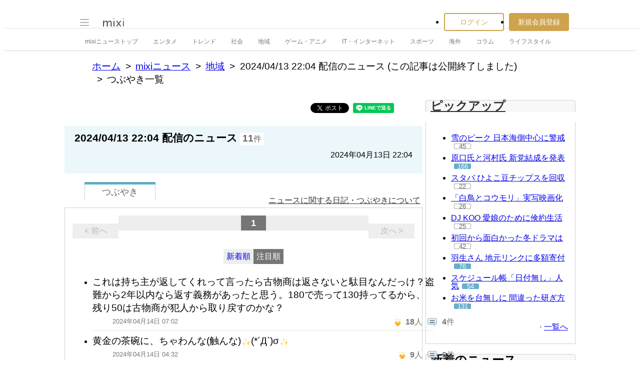

--- FILE ---
content_type: text/html; charset=utf-8
request_url: https://www.google.com/recaptcha/api2/aframe
body_size: 267
content:
<!DOCTYPE HTML><html><head><meta http-equiv="content-type" content="text/html; charset=UTF-8"></head><body><script nonce="YtVfP1QeBjdpEeQpyQViOg">/** Anti-fraud and anti-abuse applications only. See google.com/recaptcha */ try{var clients={'sodar':'https://pagead2.googlesyndication.com/pagead/sodar?'};window.addEventListener("message",function(a){try{if(a.source===window.parent){var b=JSON.parse(a.data);var c=clients[b['id']];if(c){var d=document.createElement('img');d.src=c+b['params']+'&rc='+(localStorage.getItem("rc::a")?sessionStorage.getItem("rc::b"):"");window.document.body.appendChild(d);sessionStorage.setItem("rc::e",parseInt(sessionStorage.getItem("rc::e")||0)+1);localStorage.setItem("rc::h",'1769285413448');}}}catch(b){}});window.parent.postMessage("_grecaptcha_ready", "*");}catch(b){}</script></body></html>

--- FILE ---
content_type: application/javascript; charset=utf-8
request_url: https://fundingchoicesmessages.google.com/f/AGSKWxVA85jaNBy15LngYVzlpOJ8b4ud9FBh1KkiYcctvcxHbQnDOvdp3sKzi0Ay2r7Y9RQhypr0Luvj5EYt4pDwGKKPLB8RcxBStySFmRBDRSHCuxeZYx4rdkWpoZS4O3cX1Pb3uI-Wc3bv_aDst6flSqvYZ_Eruy3eHf9z7o9bJv6V9LjZVySURWRLhD_n/_/beacon/ads?_ads.cms?-ad4./adserverdata./ad4.
body_size: -1289
content:
window['975b21ae-912b-4efa-8a94-890658ac495a'] = true;